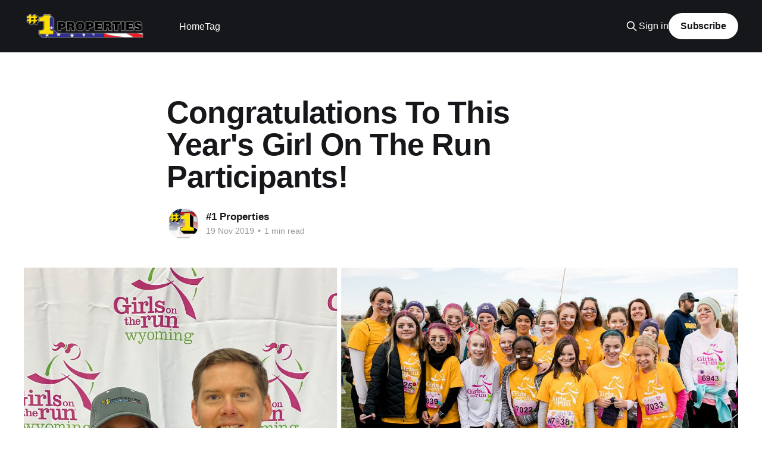

--- FILE ---
content_type: text/html; charset=utf-8
request_url: https://1-properties.ghost.io/1-properties-helps/
body_size: 5237
content:
<!DOCTYPE html>
<html lang="en">
<head>

    <title>Congratulations To This Year&#x27;s Girl On The Run Participants!</title>
    <meta charset="utf-8" />
    <meta http-equiv="X-UA-Compatible" content="IE=edge" />
    <meta name="HandheldFriendly" content="True" />
    <meta name="viewport" content="width=device-width, initial-scale=1.0" />
    
    <link rel="preload" as="style" href="/assets/built/screen.css?v=6f8ffb8373" />
    <link rel="preload" as="script" href="/assets/built/casper.js?v=6f8ffb8373" />

    <link rel="stylesheet" type="text/css" href="/assets/built/screen.css?v=6f8ffb8373" />

    <link rel="icon" href="https://1-properties.ghost.io/content/images/size/w256h256/2018/11/-1PROPERTIESicon2019xsm.png" type="image/png">
    <link rel="canonical" href="https://1-properties.ghost.io/1-properties-helps/">
    <meta name="referrer" content="no-referrer-when-downgrade">
    
    <meta property="og:site_name" content="#1 Properties Tips/Trends and So Much More">
    <meta property="og:type" content="article">
    <meta property="og:title" content="Congratulations To This Year&#x27;s Girl On The Run Participants!">
    <meta property="og:description" content="On Saturday the 16th of November, the 2019 Girls on the Run 5K was held at the
LCCC Rec and Activities Center with approximately 700 runners participating this
year. #1 Properties was a proud sponsor of this great event, and had our very
own Dee Mores and Pat Rudd participated">
    <meta property="og:url" content="https://1-properties.ghost.io/1-properties-helps/">
    <meta property="og:image" content="https://1-properties.ghost.io/content/images/size/w1200/2019/11/GOR.jpg">
    <meta property="article:published_time" content="2019-11-19T21:48:17.000Z">
    <meta property="article:modified_time" content="2019-11-19T21:48:17.000Z">
    <meta property="article:publisher" content="https://www.facebook.com/1Properties">
    <meta name="twitter:card" content="summary_large_image">
    <meta name="twitter:title" content="Congratulations To This Year&#x27;s Girl On The Run Participants!">
    <meta name="twitter:description" content="On Saturday the 16th of November, the 2019 Girls on the Run 5K was held at the
LCCC Rec and Activities Center with approximately 700 runners participating this
year. #1 Properties was a proud sponsor of this great event, and had our very
own Dee Mores and Pat Rudd participated">
    <meta name="twitter:url" content="https://1-properties.ghost.io/1-properties-helps/">
    <meta name="twitter:image" content="https://1-properties.ghost.io/content/images/size/w1200/2019/11/GOR.jpg">
    <meta name="twitter:label1" content="Written by">
    <meta name="twitter:data1" content="#1 Properties">
    <meta name="twitter:site" content="@homesofcheyenne">
    <meta property="og:image:width" content="1200">
    <meta property="og:image:height" content="775">
    
    <script type="application/ld+json">
{
    "@context": "https://schema.org",
    "@type": "Article",
    "publisher": {
        "@type": "Organization",
        "name": "#1 Properties Tips/Trends and So Much More",
        "url": "https://1-properties.ghost.io/",
        "logo": {
            "@type": "ImageObject",
            "url": "https://1-properties.ghost.io/content/images/2018/10/-1-Properties-logo.png"
        }
    },
    "author": {
        "@type": "Person",
        "name": "#1 Properties",
        "image": {
            "@type": "ImageObject",
            "url": "https://1-properties.ghost.io/content/images/2019/05/-1-icon.png",
            "width": 150,
            "height": 150
        },
        "url": "https://1-properties.ghost.io/author/marketing/",
        "sameAs": []
    },
    "headline": "Congratulations To This Year&#x27;s Girl On The Run Participants!",
    "url": "https://1-properties.ghost.io/1-properties-helps/",
    "datePublished": "2019-11-19T21:48:17.000Z",
    "dateModified": "2019-11-19T21:48:17.000Z",
    "image": {
        "@type": "ImageObject",
        "url": "https://1-properties.ghost.io/content/images/size/w1200/2019/11/GOR.jpg",
        "width": 1200,
        "height": 775
    },
    "description": "On Saturday the 16th of November, the 2019 Girls on the Run 5K was held at the\nLCCC Rec and Activities Center with approximately 700 runners participating this\nyear. #1 Properties was a proud sponsor of this great event, and had our very\nown Dee Mores and Pat Rudd participated in the 5K run. \n\nThe goal of Girls on the Run is to inspire girls to recognize their inner\nstrength and celebrate what makes them one-of-a-kind. Girls in 3rd-8th grade\nparticipated in a 10 week program designed to develop ",
    "mainEntityOfPage": "https://1-properties.ghost.io/1-properties-helps/"
}
    </script>

    <meta name="generator" content="Ghost 6.13">
    <link rel="alternate" type="application/rss+xml" title="#1 Properties Tips/Trends and So Much More" href="https://1-properties.ghost.io/rss/">
    <script defer src="https://cdn.jsdelivr.net/ghost/portal@~2.56/umd/portal.min.js" data-i18n="true" data-ghost="https://1-properties.ghost.io/" data-key="2ac693b0c42fa216675d09f187" data-api="https://1-properties.ghost.io/ghost/api/content/" data-locale="en" crossorigin="anonymous"></script><style id="gh-members-styles">.gh-post-upgrade-cta-content,
.gh-post-upgrade-cta {
    display: flex;
    flex-direction: column;
    align-items: center;
    font-family: -apple-system, BlinkMacSystemFont, 'Segoe UI', Roboto, Oxygen, Ubuntu, Cantarell, 'Open Sans', 'Helvetica Neue', sans-serif;
    text-align: center;
    width: 100%;
    color: #ffffff;
    font-size: 16px;
}

.gh-post-upgrade-cta-content {
    border-radius: 8px;
    padding: 40px 4vw;
}

.gh-post-upgrade-cta h2 {
    color: #ffffff;
    font-size: 28px;
    letter-spacing: -0.2px;
    margin: 0;
    padding: 0;
}

.gh-post-upgrade-cta p {
    margin: 20px 0 0;
    padding: 0;
}

.gh-post-upgrade-cta small {
    font-size: 16px;
    letter-spacing: -0.2px;
}

.gh-post-upgrade-cta a {
    color: #ffffff;
    cursor: pointer;
    font-weight: 500;
    box-shadow: none;
    text-decoration: underline;
}

.gh-post-upgrade-cta a:hover {
    color: #ffffff;
    opacity: 0.8;
    box-shadow: none;
    text-decoration: underline;
}

.gh-post-upgrade-cta a.gh-btn {
    display: block;
    background: #ffffff;
    text-decoration: none;
    margin: 28px 0 0;
    padding: 8px 18px;
    border-radius: 4px;
    font-size: 16px;
    font-weight: 600;
}

.gh-post-upgrade-cta a.gh-btn:hover {
    opacity: 0.92;
}</style>
    <script defer src="https://cdn.jsdelivr.net/ghost/sodo-search@~1.8/umd/sodo-search.min.js" data-key="2ac693b0c42fa216675d09f187" data-styles="https://cdn.jsdelivr.net/ghost/sodo-search@~1.8/umd/main.css" data-sodo-search="https://1-properties.ghost.io/" data-locale="en" crossorigin="anonymous"></script>
    
    <link href="https://1-properties.ghost.io/webmentions/receive/" rel="webmention">
    <script defer src="/public/cards.min.js?v=6f8ffb8373"></script>
    <link rel="stylesheet" type="text/css" href="/public/cards.min.css?v=6f8ffb8373">
    <script defer src="/public/member-attribution.min.js?v=6f8ffb8373"></script>
    <script defer src="/public/ghost-stats.min.js?v=6f8ffb8373" data-stringify-payload="false" data-datasource="analytics_events" data-storage="localStorage" data-host="https://1-properties.ghost.io/.ghost/analytics/api/v1/page_hit"  tb_site_uuid="4de4753b-e05e-4c22-8a83-a8f47c6a9708" tb_post_uuid="826b4b3d-5f04-4e80-ac18-4f5a35a52827" tb_post_type="post" tb_member_uuid="undefined" tb_member_status="undefined"></script><style>:root {--ghost-accent-color: #15171A;}</style>

</head>
<body class="post-template is-head-left-logo has-cover">
<div class="viewport">

    <header id="gh-head" class="gh-head outer">
        <div class="gh-head-inner inner">
            <div class="gh-head-brand">
                <a class="gh-head-logo" href="https://1-properties.ghost.io">
                        <img src="https://1-properties.ghost.io/content/images/2018/10/-1-Properties-logo.png" alt="#1 Properties Tips/Trends and So Much More">
                </a>
                <button class="gh-search gh-icon-btn" aria-label="Search this site" data-ghost-search><svg xmlns="http://www.w3.org/2000/svg" fill="none" viewBox="0 0 24 24" stroke="currentColor" stroke-width="2" width="20" height="20"><path stroke-linecap="round" stroke-linejoin="round" d="M21 21l-6-6m2-5a7 7 0 11-14 0 7 7 0 0114 0z"></path></svg></button>
                <button class="gh-burger" aria-label="Main Menu"></button>
            </div>

            <nav class="gh-head-menu">
                <ul class="nav">
    <li class="nav-home"><a href="https://1-properties.ghost.io/">Home</a></li>
    <li class="nav-tag"><a href="https://1-properties.ghost.io/tag/getting-started/">Tag</a></li>
</ul>

            </nav>

            <div class="gh-head-actions">
                    <button class="gh-search gh-icon-btn" aria-label="Search this site" data-ghost-search><svg xmlns="http://www.w3.org/2000/svg" fill="none" viewBox="0 0 24 24" stroke="currentColor" stroke-width="2" width="20" height="20"><path stroke-linecap="round" stroke-linejoin="round" d="M21 21l-6-6m2-5a7 7 0 11-14 0 7 7 0 0114 0z"></path></svg></button>
                    <div class="gh-head-members">
                                <a class="gh-head-link" href="#/portal/signin" data-portal="signin">Sign in</a>
                                <a class="gh-head-button" href="#/portal/signup" data-portal="signup">Subscribe</a>
                    </div>
            </div>
        </div>
    </header>

    <div class="site-content">
        



<main id="site-main" class="site-main">
<article class="article post ">

    <header class="article-header gh-canvas">

        <div class="article-tag post-card-tags">
        </div>

        <h1 class="article-title">Congratulations To This Year&#x27;s Girl On The Run Participants!</h1>


        <div class="article-byline">
        <section class="article-byline-content">

            <ul class="author-list instapaper_ignore">
                <li class="author-list-item">
                    <a href="/author/marketing/" class="author-avatar" aria-label="Read more of #1 Properties">
                        <img class="author-profile-image" src="/content/images/size/w100/2019/05/-1-icon.png" alt="#1 Properties" />
                    </a>
                </li>
            </ul>

            <div class="article-byline-meta">
                <h4 class="author-name"><a href="/author/marketing/">#1 Properties</a></h4>
                <div class="byline-meta-content">
                    <time class="byline-meta-date" datetime="2019-11-19">19 Nov 2019</time>
                        <span class="byline-reading-time"><span class="bull">&bull;</span> 1 min read</span>
                </div>
            </div>

        </section>
        </div>

            <figure class="article-image">
                <img
                    srcset="/content/images/size/w300/2019/11/GOR.jpg 300w,
                            /content/images/size/w600/2019/11/GOR.jpg 600w,
                            /content/images/size/w1000/2019/11/GOR.jpg 1000w,
                            /content/images/size/w2000/2019/11/GOR.jpg 2000w"
                    sizes="(min-width: 1400px) 1400px, 92vw"
                    src="/content/images/size/w2000/2019/11/GOR.jpg"
                    alt="Congratulations To This Year&#x27;s Girl On The Run Participants!"
                />
            </figure>

    </header>

    <section class="gh-content gh-canvas">
        <p>On Saturday the 16th of November, the 2019 Girls on the Run 5K was held at the LCCC Rec and Activities Center with approximately 700 runners participating this year. #1 Properties was a proud sponsor of this great event, and had our very own Dee Mores and Pat Rudd participated in the 5K run. </p><p>The goal of Girls on the Run is to inspire girls to recognize their inner strength and celebrate what makes them one-of-a-kind. Girls in 3rd-8th grade participated in a 10 week program designed to develop essential skills that will help them navigate the world, and grow an appreciation for a healthy and fit lifestyle. The girls also participated in a service project for their community, and then conclude the program by completing a celebratory 5K event. </p><p>#1 Properties was honored to help these girls find their full potential and confidence in who they are, and build healthy life-long skills. Hats off to all of the participants in this year's Girls on the Run 5K!</p>
    </section>


</article>
</main>

    <section class="footer-cta outer">
        <div class="inner">
            <h2 class="footer-cta-title">Sign up for more like this.</h2>
            <a class="footer-cta-button" href="#/portal" data-portal>
                <div class="footer-cta-input">Enter your email</div>
                <span>Subscribe</span>
            </a>
        </div>
    </section>



            <aside class="read-more-wrap outer">
                <div class="read-more inner">
                        
<article class="post-card post">

    <a class="post-card-image-link" href="/is-solar-right-for-your-home/">

        <img class="post-card-image"
            srcset="/content/images/size/w300/2026/01/AdobeStock_175556195.jpeg 300w,
                    /content/images/size/w600/2026/01/AdobeStock_175556195.jpeg 600w,
                    /content/images/size/w1000/2026/01/AdobeStock_175556195.jpeg 1000w,
                    /content/images/size/w2000/2026/01/AdobeStock_175556195.jpeg 2000w"
            sizes="(max-width: 1000px) 400px, 800px"
            src="/content/images/size/w600/2026/01/AdobeStock_175556195.jpeg"
            alt="Is Solar Right for Your Home?"
            loading="lazy"
        />


    </a>

    <div class="post-card-content">

        <a class="post-card-content-link" href="/is-solar-right-for-your-home/">
            <header class="post-card-header">
                <div class="post-card-tags">
                </div>
                <h2 class="post-card-title">
                    Is Solar Right for Your Home?
                </h2>
            </header>
                <div class="post-card-excerpt">With rising energy costs and growing interest in sustainable living, solar panels have become a popular home upgrade. You may have even had sales people come to your door listing some compelling advantages, but it isn&#39;t the perfect solution for every homeowner or every property.

If you&#39;</div>
        </a>

        <footer class="post-card-meta">
            <time class="post-card-meta-date" datetime="2026-01-20">20 Jan 2026</time>
                <span class="post-card-meta-length">3 min read</span>
        </footer>

    </div>

</article>
                        
<article class="post-card post">

    <a class="post-card-image-link" href="/a-little-heat-a-lot-of-heart-1-properties-gears-up-for-the-boys-girls-club-chili-challenge/">

        <img class="post-card-image"
            srcset="/content/images/size/w300/2026/01/Chili-Challenge.png 300w,
                    /content/images/size/w600/2026/01/Chili-Challenge.png 600w,
                    /content/images/size/w1000/2026/01/Chili-Challenge.png 1000w,
                    /content/images/size/w2000/2026/01/Chili-Challenge.png 2000w"
            sizes="(max-width: 1000px) 400px, 800px"
            src="/content/images/size/w600/2026/01/Chili-Challenge.png"
            alt="A Little Heat, A Lot of Heart: #1 Properties Gears Up for the Boys &amp; Girls Club Chili Challenge"
            loading="lazy"
        />


    </a>

    <div class="post-card-content">

        <a class="post-card-content-link" href="/a-little-heat-a-lot-of-heart-1-properties-gears-up-for-the-boys-girls-club-chili-challenge/">
            <header class="post-card-header">
                <div class="post-card-tags">
                </div>
                <h2 class="post-card-title">
                    A Little Heat, A Lot of Heart: #1 Properties Gears Up for the Boys &amp; Girls Club Chili Challenge
                </h2>
            </header>
                <div class="post-card-excerpt">Green chili, white chili, or red chili? You’ll have to stop by our booth to find out!

This Friday, the Boys &amp; Girls Clubs of Southeast Wyoming will host their 16th annual Chili Challenge, and once again, the agents and staff at #1 Properties are proud to be part</div>
        </a>

        <footer class="post-card-meta">
            <time class="post-card-meta-date" datetime="2026-01-13">13 Jan 2026</time>
                <span class="post-card-meta-length">2 min read</span>
        </footer>

    </div>

</article>
                        
<article class="post-card post">

    <a class="post-card-image-link" href="/things-to-do-in-cheyenne-this-weekend-home-show-art-walk-markets-more/">

        <img class="post-card-image"
            srcset="/content/images/size/w300/2026/01/Blog-POst--2-.png 300w,
                    /content/images/size/w600/2026/01/Blog-POst--2-.png 600w,
                    /content/images/size/w1000/2026/01/Blog-POst--2-.png 1000w,
                    /content/images/size/w2000/2026/01/Blog-POst--2-.png 2000w"
            sizes="(max-width: 1000px) 400px, 800px"
            src="/content/images/size/w600/2026/01/Blog-POst--2-.png"
            alt="Things to Do in Cheyenne This Weekend: Home Show, Art Walk, Markets &amp; More"
            loading="lazy"
        />


    </a>

    <div class="post-card-content">

        <a class="post-card-content-link" href="/things-to-do-in-cheyenne-this-weekend-home-show-art-walk-markets-more/">
            <header class="post-card-header">
                <div class="post-card-tags">
                </div>
                <h2 class="post-card-title">
                    Things to Do in Cheyenne This Weekend: Home Show, Art Walk, Markets &amp; More
                </h2>
            </header>
                <div class="post-card-excerpt">Cheyenne Fall Home Show - Event Center at Archer

Friday-Sunday, January 9th-11th | 12:00-6:00, 10:00-5:00 &amp; 11:00-4:00 | Free

This free event is the perfect opportunity for homeowners to save BIG on all home improvement projects and meet with local and national vendors face to face,</div>
        </a>

        <footer class="post-card-meta">
            <time class="post-card-meta-date" datetime="2026-01-08">08 Jan 2026</time>
                <span class="post-card-meta-length">3 min read</span>
        </footer>

    </div>

</article>
                </div>
            </aside>



    </div>

    <footer class="site-footer outer">
        <div class="inner">
            <section class="copyright"><a href="https://1-properties.ghost.io">#1 Properties Tips/Trends and So Much More</a> &copy; 2026</section>
            <nav class="site-footer-nav">
                
            </nav>
            <div class="gh-powered-by"><a href="https://ghost.org/" target="_blank" rel="noopener">Powered by Ghost</a></div>
        </div>
    </footer>

</div>

    <div class="pswp" tabindex="-1" role="dialog" aria-hidden="true">
    <div class="pswp__bg"></div>

    <div class="pswp__scroll-wrap">
        <div class="pswp__container">
            <div class="pswp__item"></div>
            <div class="pswp__item"></div>
            <div class="pswp__item"></div>
        </div>

        <div class="pswp__ui pswp__ui--hidden">
            <div class="pswp__top-bar">
                <div class="pswp__counter"></div>

                <button class="pswp__button pswp__button--close" title="Close (Esc)"></button>
                <button class="pswp__button pswp__button--share" title="Share"></button>
                <button class="pswp__button pswp__button--fs" title="Toggle fullscreen"></button>
                <button class="pswp__button pswp__button--zoom" title="Zoom in/out"></button>

                <div class="pswp__preloader">
                    <div class="pswp__preloader__icn">
                        <div class="pswp__preloader__cut">
                            <div class="pswp__preloader__donut"></div>
                        </div>
                    </div>
                </div>
            </div>

            <div class="pswp__share-modal pswp__share-modal--hidden pswp__single-tap">
                <div class="pswp__share-tooltip"></div>
            </div>

            <button class="pswp__button pswp__button--arrow--left" title="Previous (arrow left)"></button>
            <button class="pswp__button pswp__button--arrow--right" title="Next (arrow right)"></button>

            <div class="pswp__caption">
                <div class="pswp__caption__center"></div>
            </div>
        </div>
    </div>
</div>
<script
    src="https://code.jquery.com/jquery-3.5.1.min.js"
    integrity="sha256-9/aliU8dGd2tb6OSsuzixeV4y/faTqgFtohetphbbj0="
    crossorigin="anonymous">
</script>
<script src="/assets/built/casper.js?v=6f8ffb8373"></script>
<script>
$(document).ready(function () {
    // Mobile Menu Trigger
    $('.gh-burger').click(function () {
        $('body').toggleClass('gh-head-open');
    });
    // FitVids - Makes video embeds responsive
    $(".gh-content").fitVids();
});
</script>



</body>
</html>
